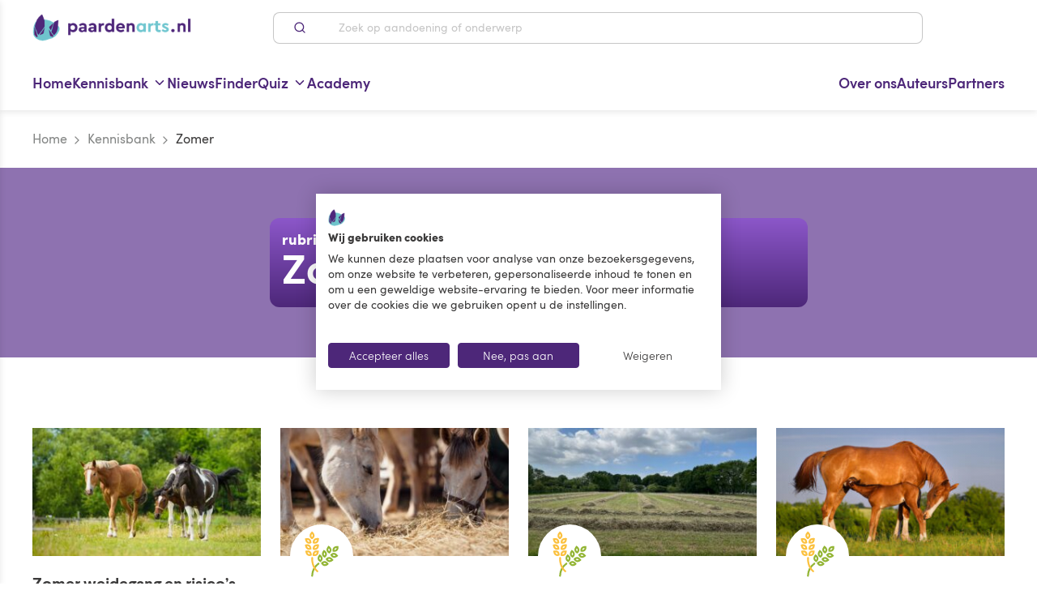

--- FILE ---
content_type: image/svg+xml
request_url: https://www.paardenarts.nl/_nuxt/img/9d59340.svg
body_size: 1782
content:
<svg xmlns="http://www.w3.org/2000/svg" viewBox="0 0 336 172"><g fill="none" fill-rule="evenodd"><path d="M0 0h336v172H0z"/><path d="M274.239 127.73a.666.666 0 0 0-.616.035l-56.401 33.452c-.855.509-.393 1.922.657 1.998l22.525 1.65c4.332.318 8.324-1.428 10.79-4.721l23.43-31.262c.314-.417.033-.97-.385-1.151zm-62.567 3.812a5.12 5.12 0 0 0 .393-1.667l1.111-17.626c.303-3.668-1.33-4.375-3.19-4.245 0 0-11.471 3.793-13.509 5.552l-6.991 4.336a2.21 2.21 0 0 0-.499.421l-14.21 16.071a1.488 1.488 0 0 0-.272.831l-.767 12.994-.054 3.56-.389 12.044c-.044 1.356 1.48 2.37 2.6 1.728l15.556-8.907c.12-.07.23-.155.325-.256l12.598-7.723a1.35 1.35 0 0 0 .174-.23l7.124-16.883zM234.598 5.834a.725.725 0 0 0-.743-.198l-44.476-.907c-3.92 1.23-6.817 4.301-7.836 8.304l-5.3 20.817c-.245.968.97 1.815 1.72 1.194L234.62 6.876c.345-.284.259-.759-.023-1.042zm22.848 18.288-17.658.546c-1.961.192-3.63 1.236-4.496 2.82l-30.706 38.168a1.85 1.85 0 0 0-.21 1.097l.278 2.433 3.93 15.2c.189 1.703 2.39 2.65 3.757 1.615l17.299-9.982c.147-.11.276-.24.382-.385l11.993-16.362c.075-.1.138-.21.19-.325l17.757-31.823c.664-1.466-.767-3.171-2.516-3.002zm-71.453 43.953-2.644-20.433a.834.834 0 0 0-.516-.667c-.44-.19-1.014-.057-1.135.469l-9.541 41.175c-.187.81-.035 1.682.427 2.448l12.757 12.35c.532.885 1.752 1.199 2.588.666l2.259-1.443c1.908-1.215 3.226-1.937 2.97-4.168l-7.165-30.397zM288 21.143l12.04 8.451a.594.594 0 0 0 .6.05c.313-.14.52-.507.3-.825l-17.1-24.864c-.336-.49-.87-.829-1.495-.955l-12.654.772c-.723-.146-1.476.347-1.597 1.043l-.33 1.886c-.277 1.59-.533 2.633.766 3.573L288 21.143zm22.62 42.48a.519.519 0 0 0-.47.117l-38.61 34.184c-.585.52-.019 1.543.803 1.447l17.641-2.06c3.392-.397 6.217-2.335 7.634-5.245l13.468-27.611c.18-.369-.118-.755-.468-.832zm15.509-35.53-2.766-21.372a.87.87 0 0 0-.539-.697c-.46-.2-1.061-.06-1.188.49l-9.98 43.07c-.195.847-.036 1.758.447 2.56l13.344 12.92c.557.924 1.833 1.252 2.706.694l2.364-1.508c1.995-1.272 3.375-2.027 3.108-4.36l-7.496-31.797zm4.233 98.23c.262-.62.417-1.28.46-1.952l1.301-20.637c.355-4.296-1.557-5.123-3.736-4.971 0 0-13.429 4.442-15.816 6.5l-8.186 5.078a2.592 2.592 0 0 0-.584.492l-16.637 18.816a1.762 1.762 0 0 0-.32.974l-.897 15.215-.063 4.166-.456 14.103c-.05 1.587 1.733 2.774 3.044 2.024l18.214-10.43c.141-.081.27-.181.38-.3l14.751-9.042a1.62 1.62 0 0 0 .204-.268l8.341-19.768zM104.16 127.73a.666.666 0 0 0-.616.035l-56.4 33.452c-.857.509-.394 1.922.656 1.998l22.525 1.65c4.332.318 8.324-1.428 10.79-4.721l23.431-31.262c.313-.417.032-.97-.386-1.151zm-62.567 3.812a5.12 5.12 0 0 0 .393-1.667l1.111-17.626c.303-3.668-1.33-4.375-3.19-4.245 0 0-11.47 3.793-13.509 5.552l-6.99 4.336a2.21 2.21 0 0 0-.5.421l-14.21 16.071a1.488 1.488 0 0 0-.272.831L3.66 148.21l-.054 3.56-.389 12.044c-.044 1.356 1.48 2.37 2.6 1.728l15.556-8.907c.12-.07.23-.155.324-.256l12.6-7.723c.064-.07.123-.147.173-.23l7.124-16.883zM64.52 5.834a.725.725 0 0 0-.744-.198L19.3 4.73c-3.918 1.23-6.816 4.301-7.835 8.304l-5.3 20.816c-.246.968.97 1.815 1.72 1.194L64.541 6.876c.345-.284.26-.759-.023-1.042zm22.847 18.288-17.658.546c-1.961.192-3.63 1.236-4.496 2.82L34.508 65.656a1.842 1.842 0 0 0-.21 1.097l.278 2.433 3.93 15.2c.189 1.703 2.39 2.65 3.756 1.615L59.56 76.02c.147-.11.276-.24.383-.385l11.992-16.362c.075-.1.139-.21.19-.325l17.757-31.823c.664-1.466-.767-3.171-2.516-3.002zM15.914 68.075 13.27 47.642a.834.834 0 0 0-.516-.667c-.439-.19-1.014-.057-1.136.469l-9.54 41.175c-.187.81-.036 1.682.427 2.448l12.757 12.35c.532.885 1.752 1.199 2.588.666l2.26-1.443c1.907-1.215 3.225-1.937 2.97-4.168l-7.166-30.397zm102.007-46.932 12.041 8.451a.594.594 0 0 0 .599.05c.312-.14.519-.507.3-.825L113.762 3.955c-.338-.49-.87-.829-1.496-.955l-12.655.772c-.722-.146-1.475.347-1.597 1.043l-.328 1.886c-.278 1.59-.534 2.633.765 3.573l19.47 10.869zm22.619 42.48a.521.521 0 0 0-.47.117l-38.607 34.184c-.585.52-.02 1.543.803 1.447l17.64-2.06c3.393-.397 6.218-2.335 7.635-5.245l13.468-27.611c.18-.369-.118-.755-.468-.832zm-61.418 56.055c2.444-.364 4.42-2.075 5.227-4.533L96.156 79.23l7.088-22.646a1.01 1.01 0 0 0-.372-1.117c-.352-.265-.844-.294-1.153.12L72.88 94.124c-.568.76-.83 1.745-.74 2.768l1.866 21.284c.105 1.18 1.151 2.091 2.22 1.931l2.896-.429zm76.928-91.585-2.765-21.372a.87.87 0 0 0-.54-.697c-.46-.2-1.061-.06-1.188.49l-9.98 43.07c-.195.847-.036 1.758.447 2.56l13.344 12.92c.557.924 1.833 1.252 2.707.694l2.364-1.508c1.994-1.272 3.374-2.027 3.107-4.36l-7.496-31.797zm4.234 98.23c.262-.62.417-1.28.46-1.952l1.3-20.637c.355-4.296-1.556-5.123-3.735-4.971 0 0-13.43 4.442-15.817 6.5l-8.185 5.078a2.592 2.592 0 0 0-.584.492l-16.637 18.816a1.762 1.762 0 0 0-.32.974l-.897 15.215-.063 4.166-.456 14.103c-.051 1.587 1.733 2.774 3.044 2.024l18.214-10.43c.14-.081.269-.181.38-.3l14.75-9.042c.077-.081.146-.172.205-.268l8.34-19.768zm88.4-6.473c2.444-.364 4.42-2.075 5.228-4.533L265.72 79.4l7.087-22.646a1.01 1.01 0 0 0-.372-1.117c-.35-.265-.844-.294-1.153.12l-28.839 38.538c-.568.76-.83 1.745-.74 2.768l1.866 21.284c.105 1.179 1.151 2.09 2.22 1.93l2.896-.428z" opacity=".35" stroke="#70C4CE" stroke-width=".75"/></g></svg>

--- FILE ---
content_type: image/svg+xml
request_url: https://cms.paardenarts.nl/app/uploads/2024/05/Paardenarts.nl-Paardenvoeding-kleur.svg
body_size: 2244
content:
<svg xmlns="http://www.w3.org/2000/svg" viewBox="0 0 130 130"><defs><style>.cls-1{fill:#fff;}.cls-2{fill:#93b535;}.cls-3{fill:#fbc13f;}</style></defs><g id="Wit"><ellipse class="cls-1" cx="77.55" cy="91.48" rx="5.96" ry="3.44"/><ellipse class="cls-1" cx="64.69" cy="76.4" rx="5.96" ry="3.44" transform="translate(-15.83 135.87) rotate(-86.19)"/><ellipse class="cls-1" cx="76.62" cy="64.64" rx="5.96" ry="3.44" transform="translate(7.03 136.8) rotate(-86.19)"/><ellipse class="cls-1" cx="88.84" cy="53.11" rx="5.96" ry="3.44" transform="translate(29.94 138.22) rotate(-86.19)"/><ellipse class="cls-1" cx="103.33" cy="68.44" rx="5.96" ry="3.44"/><ellipse class="cls-1" cx="107.19" cy="50.77" rx="5.96" ry="3.44" transform="translate(-7.29 81.77) rotate(-40.5)"/><ellipse class="cls-1" cx="90.46" cy="80.12" rx="5.96" ry="3.44"/><ellipse class="cls-1" cx="52.24" cy="62.2" rx="5.96" ry="3.44" transform="translate(-28.99 62.08) rotate(-49.89)"/><ellipse class="cls-1" cx="34.42" cy="62.32" rx="3.44" ry="5.96" transform="translate(-34.35 43.88) rotate(-46.08)"/><ellipse class="cls-1" cx="33.12" cy="45.63" rx="3.44" ry="5.96" transform="translate(-22.72 37.83) rotate(-46.08)"/><ellipse class="cls-1" cx="32.16" cy="28.85" rx="3.44" ry="5.96" transform="translate(-10.93 32) rotate(-46.08)"/><ellipse class="cls-1" cx="53.22" cy="27.64" rx="5.96" ry="3.44" transform="translate(-2.21 50.54) rotate(-49.89)"/><ellipse class="cls-1" cx="42.2" cy="13.3" rx="3.44" ry="5.96" transform="translate(-0.09 0.28) rotate(-0.38)"/><ellipse class="cls-1" cx="53.86" cy="45.01" rx="5.96" ry="3.44" transform="translate(-15.26 57.21) rotate(-49.89)"/></g><g id="Laag_7" data-name="Laag 7"><path class="cls-2" d="M43.27,126.71a2.51,2.51,0,0,1-2.5-2.42A45.49,45.49,0,0,1,59.45,88.41a2.5,2.5,0,0,1,3,4,40.94,40.94,0,0,0-16.65,31.7,2.5,2.5,0,0,1-2.42,2.58Z"/><path class="cls-3" d="M57.77,114.09a2.47,2.47,0,0,1-1.46-.47c-.69-.5-16.93-12.47-15.37-39.13a2.5,2.5,0,1,1,5,.3c-1.39,23.79,12.7,34.34,13.31,34.77a2.51,2.51,0,0,1,.55,3.49A2.47,2.47,0,0,1,57.77,114.09Z"/><path class="cls-3" d="M50.85,35.23a17.36,17.36,0,0,1-3.79-.45l-1.63-.36-.29-1.65c0-.23-.9-5.52,2.6-9.36,2.56-2.81,6.59-4,12-3.59L62,20,62,22.24c0,.28.15,7-4.33,10.68A10.4,10.4,0,0,1,50.85,35.23Zm-.8-5a6.1,6.1,0,0,0,4.47-1.12,7.51,7.51,0,0,0,2.26-4.32c-2.43.13-4.21.8-5.32,2A6,6,0,0,0,50.05,30.19Z"/><path class="cls-3" d="M43.09,23.32l-1.44-.85c-.19-.12-4.79-2.88-5.45-8-.48-3.76,1.21-7.62,5-11.45l1.58-1.59,1.75,1.4C44.78,3,50,7.19,49.9,13c0,3.46-1.89,6.6-5.47,9.31Zm0-14.91c-1.48,1.95-2.13,3.75-1.92,5.38a5.88,5.88,0,0,0,1.71,3.27,6.08,6.08,0,0,0,2-4.11A7.64,7.64,0,0,0,43.08,8.41Z"/><path class="cls-3" d="M50.81,52.61A17.34,17.34,0,0,1,47,52.16L45.4,51.8l-.29-1.65c0-.22-.91-5.51,2.6-9.36,2.56-2.81,6.59-4,12-3.59l2.24.17L62,39.62c0,.28.15,7-4.32,10.68A10.42,10.42,0,0,1,50.81,52.61Zm-.79-5a6,6,0,0,0,4.46-1.12,7.45,7.45,0,0,0,2.26-4.32c-2.42.13-4.2.8-5.31,2A5.83,5.83,0,0,0,50,47.57Z"/><path class="cls-3" d="M34.88,35.28A10.32,10.32,0,0,1,30,34.11c-3.35-1.79-5.51-5.4-6.43-10.73l-.38-2.22,2.16-.61c.28-.08,6.74-1.86,11.42,1.56,2.8,2.05,4.29,5.36,4.42,9.85l0,1.68-1.52.68A12.93,12.93,0,0,1,34.88,35.28ZM29.1,25c.72,2.33,1.82,3.9,3.26,4.68a5.93,5.93,0,0,0,3.66.5,6.06,6.06,0,0,0-2.17-4A7.68,7.68,0,0,0,29.1,25Z"/><path class="cls-3" d="M50.3,69.61a17.93,17.93,0,0,1-3.78-.44l-1.63-.37-.29-1.65c0-.22-.91-5.51,2.6-9.36,2.56-2.81,6.59-4,12-3.59l2.24.18.07,2.24c0,.29.14,7-4.33,10.69A10.47,10.47,0,0,1,50.3,69.61Zm-.79-5A6.08,6.08,0,0,0,54,63.45a7.5,7.5,0,0,0,2.27-4.31c-2.43.13-4.21.79-5.32,2A6,6,0,0,0,49.51,64.58Z"/><path class="cls-3" d="M34.9,52.39A10.22,10.22,0,0,1,30,51.21c-3.35-1.78-5.51-5.39-6.43-10.73l-.38-2.21,2.16-.61c.28-.08,6.74-1.87,11.42,1.56,2.8,2.05,4.29,5.36,4.43,9.85l.05,1.68-1.53.68A12.93,12.93,0,0,1,34.9,52.39ZM29.12,42.13c.72,2.33,1.82,3.9,3.27,4.67a5.84,5.84,0,0,0,3.65.51,6.06,6.06,0,0,0-2.17-4A7.55,7.55,0,0,0,29.12,42.13Z"/><path class="cls-3" d="M35.83,69.38A10.31,10.31,0,0,1,31,68.21c-3.35-1.79-5.51-5.4-6.43-10.74l-.38-2.21,2.16-.61c.27-.08,6.74-1.87,11.42,1.56,2.8,2,4.29,5.36,4.42,9.85l.05,1.68-1.53.68A12.81,12.81,0,0,1,35.83,69.38ZM30.05,59.12c.73,2.33,1.82,3.9,3.27,4.67A5.87,5.87,0,0,0,37,64.3a6,6,0,0,0-2.18-4A7.57,7.57,0,0,0,30.05,59.12Z"/><path class="cls-2" d="M104.2,74.5a9.15,9.15,0,0,1-1.38-.1c-3.44-.49-6.31-2.71-8.54-6.61l-.84-1.45,1-1.32c.14-.18,3.47-4.39,8.67-4.39h0c3.8,0,7.41,2.17,10.73,6.44l1.37,1.78-1.61,1.56C113.44,70.59,109.32,74.5,104.2,74.5Zm-4.52-7.59a6,6,0,0,0,3.82,2.54,7.64,7.64,0,0,0,4.73-1.23c-1.73-1.71-3.42-2.57-5-2.59A5.85,5.85,0,0,0,99.68,66.91Z"/><path class="cls-2" d="M105,57.77a17.55,17.55,0,0,1-3.29-.33l-1.65-.3-.34-1.64c0-.22-1.1-5.48,2.27-9.45,2.46-2.89,6.45-4.23,11.85-4l2.25.1.14,2.24c0,.28.39,7-4,10.83A10.56,10.56,0,0,1,105,57.77Zm-.46-5a6.05,6.05,0,0,0,4.4-1.26,7.68,7.68,0,0,0,2.13-4.4c-2.42.21-4.18.94-5.25,2.17A5.88,5.88,0,0,0,104.56,52.75Z"/><path class="cls-2" d="M91.32,86.18a9.34,9.34,0,0,1-1.38-.1c-3.43-.49-6.3-2.71-8.54-6.61L80.57,78l1-1.32c.14-.18,3.46-4.39,8.67-4.39h0c3.8,0,7.41,2.17,10.73,6.44l1.37,1.78-1.61,1.56C100.57,82.27,96.45,86.18,91.32,86.18Zm-4.51-7.59a6.06,6.06,0,0,0,3.84,2.54,7.47,7.47,0,0,0,4.71-1.23c-1.73-1.71-3.42-2.58-5-2.59A6.23,6.23,0,0,0,86.81,78.59Z"/><path class="cls-2" d="M91.21,62.73l-1.54-.67c-.2-.09-5.1-2.28-6.38-7.33-.93-3.68.28-7.71,3.61-12L88.28,41l1.91,1.18c.24.15,5.91,3.73,6.53,9.5.37,3.45-1.08,6.78-4.31,9.9Zm-1.82-14.8c-1.23,2.11-1.66,4-1.25,5.57a5.87,5.87,0,0,0,2.09,3,6.11,6.11,0,0,0,1.52-4.33A7.6,7.6,0,0,0,89.39,47.93Z"/><path class="cls-2" d="M78.41,97.25A10.89,10.89,0,0,1,77,97.16c-3.43-.49-6.3-2.72-8.54-6.61l-.83-1.46,1-1.32c.14-.18,3.46-4.38,8.67-4.38h0c3.8,0,7.4,2.16,10.72,6.44l1.38,1.77-1.62,1.56C87.66,93.34,83.54,97.25,78.41,97.25ZM73.9,89.67a6.07,6.07,0,0,0,3.82,2.53A7.59,7.59,0,0,0,82.44,91c-1.72-1.7-3.41-2.57-5-2.58h0A5.88,5.88,0,0,0,73.9,89.67Z"/><path class="cls-2" d="M78.58,74.26,77,73.59c-.21-.09-5.1-2.28-6.38-7.32-.94-3.68.28-7.71,3.6-12l1.38-1.77,1.91,1.18c.24.15,5.91,3.72,6.54,9.5.37,3.44-1.08,6.77-4.31,9.9ZM76.76,59.47Q74.9,62.64,75.5,65a5.93,5.93,0,0,0,2.09,3,6.08,6.08,0,0,0,1.53-4.33A7.65,7.65,0,0,0,76.76,59.47Z"/><path class="cls-2" d="M66.65,86.4l-1.54-.67c-.21-.09-5.1-2.28-6.38-7.33-.93-3.68.28-7.71,3.6-12l1.38-1.77,1.91,1.18c.24.15,5.92,3.73,6.54,9.5.37,3.45-1.08,6.78-4.31,9.9ZM64.83,71.61c-1.23,2.09-1.65,3.94-1.26,5.53a5.86,5.86,0,0,0,2.1,3.07,6.1,6.1,0,0,0,1.52-4.32A7.59,7.59,0,0,0,64.83,71.61Z"/></g></svg>

--- FILE ---
content_type: application/javascript; charset=UTF-8
request_url: https://www.paardenarts.nl/_nuxt/ea8744f.js
body_size: 3712
content:
(window.webpackJsonp=window.webpackJsonp||[]).push([[21],{421:function(e,t,n){},422:function(e,t,n){"use strict";n(57);var r={props:{value:{type:Number},pageCount:{type:Number,required:!0},forcePage:{type:Number},clickHandler:{type:Function,default:function(){}},pageRange:{type:Number,default:3},marginPages:{type:Number,default:1},prevText:{type:String,default:"Prev"},nextText:{type:String,default:"Next"},breakViewText:{type:String,default:"…"},containerClass:{type:String},pageClass:{type:String},pageLinkClass:{type:String},prevClass:{type:String},prevLinkClass:{type:String},nextClass:{type:String},nextLinkClass:{type:String},breakViewClass:{type:String},breakViewLinkClass:{type:String},activeClass:{type:String,default:"active"},disabledClass:{type:String,default:"disabled"},noLiSurround:{type:Boolean,default:!1},firstLastButton:{type:Boolean,default:!1},firstButtonText:{type:String,default:"First"},lastButtonText:{type:String,default:"Last"},hidePrevNext:{type:Boolean,default:!1}},beforeUpdate:function(){void 0!==this.forcePage&&this.forcePage!==this.selected&&(this.selected=this.forcePage)},computed:{selected:{get:function(){return this.value||this.innerValue},set:function(e){this.innerValue=e}},pages:function(){var e=this,t={};if(this.pageCount<=this.pageRange)for(var n=0;n<this.pageCount;n++){var r={index:n,content:n+1,selected:n===this.selected-1};t[n]=r}else{for(var o=Math.floor(this.pageRange/2),c=function(n){var r={index:n,content:n+1,selected:n===e.selected-1};t[n]=r},l=function(e){t[e]={disabled:!0,breakView:!0}},i=0;i<this.marginPages;i++)c(i);var d=0;this.selected-o>0&&(d=this.selected-1-o);var f=d+this.pageRange-1;f>=this.pageCount&&(d=(f=this.pageCount-1)-this.pageRange+1);for(var y=d;y<=f&&y<=this.pageCount-1;y++)c(y);d>this.marginPages&&l(d-1),f+1<this.pageCount-this.marginPages&&l(f+1);for(var h=this.pageCount-1;h>=this.pageCount-this.marginPages;h--)c(h)}return t}},data:function(){return{innerValue:1}},methods:{handlePageSelected:function(e){this.selected!==e&&(this.innerValue=e,this.$emit("input",e),this.clickHandler(e))},prevPage:function(){this.selected<=1||this.handlePageSelected(this.selected-1)},nextPage:function(){this.selected>=this.pageCount||this.handlePageSelected(this.selected+1)},firstPageSelected:function(){return 1===this.selected},lastPageSelected:function(){return this.selected===this.pageCount||0===this.pageCount},selectFirstPage:function(){this.selected<=1||this.handlePageSelected(1)},selectLastPage:function(){this.selected>=this.pageCount||this.handlePageSelected(this.pageCount)}}},o=(n(425),n(1)),component=Object(o.a)(r,(function(){var e=this,t=e.$createElement,n=e._self._c||t;return e.noLiSurround?n("div",{class:e.containerClass},[e.firstLastButton?n("a",{class:[e.pageLinkClass,e.firstPageSelected()?e.disabledClass:""],attrs:{tabindex:"0"},domProps:{innerHTML:e._s(e.firstButtonText)},on:{click:function(t){return e.selectFirstPage()},keyup:function(t){return!t.type.indexOf("key")&&e._k(t.keyCode,"enter",13,t.key,"Enter")?null:e.selectFirstPage()}}}):e._e(),e._v(" "),e.firstPageSelected()&&e.hidePrevNext?e._e():n("a",{class:[e.prevLinkClass,e.firstPageSelected()?e.disabledClass:""],attrs:{tabindex:"0"},on:{click:function(t){return e.prevPage()},keyup:function(t){return!t.type.indexOf("key")&&e._k(t.keyCode,"enter",13,t.key,"Enter")?null:e.prevPage()}}},[e._t("prevContent",[n("span",{domProps:{innerHTML:e._s(e.prevText)}})])],2),e._v(" "),e._l(e.pages,(function(t){return[t.breakView?n("a",{class:[e.pageLinkClass,e.breakViewLinkClass,t.disabled?e.disabledClass:""],attrs:{tabindex:"0"}},[e._t("breakViewContent",[e._v(e._s(e.breakViewText))])],2):t.disabled?n("a",{class:[e.pageLinkClass,t.selected?e.activeClass:"",e.disabledClass],attrs:{tabindex:"0"}},[e._v(e._s(t.content))]):n("a",{class:[e.pageLinkClass,t.selected?e.activeClass:""],attrs:{tabindex:"0"},on:{click:function(n){return e.handlePageSelected(t.index+1)},keyup:function(n){return!n.type.indexOf("key")&&e._k(n.keyCode,"enter",13,n.key,"Enter")?null:e.handlePageSelected(t.index+1)}}},[e._v(e._s(t.content))])]})),e._v(" "),e.lastPageSelected()&&e.hidePrevNext?e._e():n("a",{class:[e.nextLinkClass,e.lastPageSelected()?e.disabledClass:""],attrs:{tabindex:"0"},domProps:{innerHTML:e._s(e.nextText)},on:{click:function(t){return e.nextPage()},keyup:function(t){return!t.type.indexOf("key")&&e._k(t.keyCode,"enter",13,t.key,"Enter")?null:e.nextPage()}}},[e._t("nextContent",[n("span",{domProps:{innerHTML:e._s(e.nextText)}})])],2),e._v(" "),e.firstLastButton?n("a",{class:[e.pageLinkClass,e.lastPageSelected()?e.disabledClass:""],attrs:{tabindex:"0"},domProps:{innerHTML:e._s(e.lastButtonText)},on:{click:function(t){return e.selectLastPage()},keyup:function(t){return!t.type.indexOf("key")&&e._k(t.keyCode,"enter",13,t.key,"Enter")?null:e.selectLastPage()}}}):e._e()],2):n("ul",{class:e.containerClass},[e.firstLastButton?n("li",{class:[e.pageClass,e.firstPageSelected()?e.disabledClass:""]},[n("a",{class:e.pageLinkClass,attrs:{tabindex:e.firstPageSelected()?-1:0},domProps:{innerHTML:e._s(e.firstButtonText)},on:{click:function(t){return e.selectFirstPage()},keyup:function(t){return!t.type.indexOf("key")&&e._k(t.keyCode,"enter",13,t.key,"Enter")?null:e.selectFirstPage()}}})]):e._e(),e._v(" "),e.firstPageSelected()&&e.hidePrevNext?e._e():n("li",{class:[e.prevClass,e.firstPageSelected()?e.disabledClass:""]},[n("a",{class:e.prevLinkClass,attrs:{tabindex:e.firstPageSelected()?-1:0},on:{click:function(t){return e.prevPage()},keyup:function(t){return!t.type.indexOf("key")&&e._k(t.keyCode,"enter",13,t.key,"Enter")?null:e.prevPage()}}},[e._t("prevContent",[n("span",{domProps:{innerHTML:e._s(e.prevText)}})])],2)]),e._v(" "),e._l(e.pages,(function(t){return n("li",{class:[e.pageClass,t.selected?e.activeClass:"",t.disabled?e.disabledClass:"",t.breakView?e.breakViewClass:""]},[t.breakView?n("a",{class:[e.pageLinkClass,e.breakViewLinkClass],attrs:{tabindex:"0"}},[e._t("breakViewContent",[e._v(e._s(e.breakViewText))])],2):t.disabled?n("a",{class:e.pageLinkClass,attrs:{tabindex:"0"}},[e._v(e._s(t.content))]):n("a",{class:e.pageLinkClass,attrs:{tabindex:"0"},on:{click:function(n){return e.handlePageSelected(t.index+1)},keyup:function(n){return!n.type.indexOf("key")&&e._k(n.keyCode,"enter",13,n.key,"Enter")?null:e.handlePageSelected(t.index+1)}}},[e._v(e._s(t.content))])])})),e._v(" "),e.lastPageSelected()&&e.hidePrevNext?e._e():n("li",{class:[e.nextClass,e.lastPageSelected()?e.disabledClass:""]},[n("a",{class:e.nextLinkClass,attrs:{tabindex:e.lastPageSelected()?-1:0},on:{click:function(t){return e.nextPage()},keyup:function(t){return!t.type.indexOf("key")&&e._k(t.keyCode,"enter",13,t.key,"Enter")?null:e.nextPage()}}},[e._t("nextContent",[n("span",{domProps:{innerHTML:e._s(e.nextText)}})])],2)]),e._v(" "),e.firstLastButton?n("li",{class:[e.pageClass,e.lastPageSelected()?e.disabledClass:""]},[n("a",{class:e.pageLinkClass,attrs:{tabindex:e.lastPageSelected()?-1:0},domProps:{innerHTML:e._s(e.lastButtonText)},on:{click:function(t){return e.selectLastPage()},keyup:function(t){return!t.type.indexOf("key")&&e._k(t.keyCode,"enter",13,t.key,"Enter")?null:e.selectLastPage()}}})]):e._e()],2)}),[],!1,null,"264f21d0",null);t.a=component.exports},423:function(e,t,n){"use strict";n(13),n(10),n(9),n(5),n(11),n(49);var r=n(3),o=(n(57),n(422)),c=n(2),l=n(8);function d(object,e){var t=Object.keys(object);if(Object.getOwnPropertySymbols){var n=Object.getOwnPropertySymbols(object);e&&(n=n.filter((function(e){return Object.getOwnPropertyDescriptor(object,e).enumerable}))),t.push.apply(t,n)}return t}function f(e){for(var i=1;i<arguments.length;i++){var source=null!=arguments[i]?arguments[i]:{};i%2?d(Object(source),!0).forEach((function(t){Object(r.a)(e,t,source[t])})):Object.getOwnPropertyDescriptors?Object.defineProperties(e,Object.getOwnPropertyDescriptors(source)):d(Object(source)).forEach((function(t){Object.defineProperty(e,t,Object.getOwnPropertyDescriptor(source,t))}))}return e}var y={name:"PostPagination",components:{Pagination:o.a,ChevronLeftIcon:l.m,ChevronRightIcon:l.n},props:{totalPosts:{type:String|Number,required:!0,default:1}},computed:f(f({},Object(c.mapState)({postsPerPage:function(e){return e.general.general_settings.settings.posts_per_page},translations:function(e){return e.general.general_settings.translations}})),{},{currentPage:function(){return this.$route.query&&this.$route.query.page?parseInt(this.$route.query.page):1}}),methods:{visitPaginatedUrl:function(e){var path=decodeURIComponent(this.$route.fullPath);path=this.$route.query&&this.$route.query.page?path.replace("page="+this.$route.query.page,"page="+e):path.indexOf("?")>0?path+"&page="+e:path+"?page="+e,this.$router.push(path)}}},h=n(1),component=Object(h.a)(y,(function(){var e=this,t=e.$createElement,n=e._self._c||t;return n("pagination",{attrs:{value:e.currentPage,"page-count":parseInt(Math.ceil(e.totalPosts/e.postsPerPage)),"page-range":3,"margin-pages":3,"click-handler":e.visitPaginatedUrl,"container-class":"pagination","page-class":"pagination__item","page-link-class":"pagination__link","active-class":"pagination__current","prev-text":e.translations.previous,"next-text":e.translations.next,"prev-class":"pagination__item pagination__item--prev pagination__item--arrow","next-class":"pagination__item pagination__item--next pagination__item--arrow"},scopedSlots:e._u([{key:"nextContent",fn:function(){return[n("chevron-right-icon",{attrs:{size:"1.5x"}}),e._v(" "),n("span",{staticClass:"visually-hidden",domProps:{innerHTML:e._s(e.translations.next)}})]},proxy:!0},{key:"prevContent",fn:function(){return[n("chevron-left-icon",{attrs:{size:"1.5x"}}),e._v(" "),n("span",{staticClass:"visually-hidden",domProps:{innerHTML:e._s(e.translations.previous)}})]},proxy:!0}])})}),[],!1,null,null,null);t.a=component.exports},425:function(e,t,n){"use strict";n(421)},426:function(e,t,n){"use strict";n(13),n(10),n(9),n(5),n(11);var r=n(3),o=(n(57),n(17),n(4)),c=n(2),l=n(58),d=n(12),f=n(422),y=n(81),h=n(8),_=n(423);function C(object,e){var t=Object.keys(object);if(Object.getOwnPropertySymbols){var n=Object.getOwnPropertySymbols(object);e&&(n=n.filter((function(e){return Object.getOwnPropertyDescriptor(object,e).enumerable}))),t.push.apply(t,n)}return t}var k={name:"cardListLayout",components:{AppLink:d.a,PostPagination:_.a,Banner:y.a,Pagination:f.a,PostCard:l.a,ChevronRightIcon:h.n,ChevronLeftIcon:h.m},fetch:function(){var e=this;return Object(o.a)(regeneratorRuntime.mark((function t(){return regeneratorRuntime.wrap((function(t){for(;;)switch(t.prev=t.next){case 0:if(e.$store.state.posts.categories){t.next=3;break}return t.next=3,e.$store.dispatch("posts/getCategories");case 3:case"end":return t.stop()}}),t)})))()},props:{pageObject:{type:Object,required:!0},description:{type:String,required:!1},posts:{type:Array|Boolean,required:!0},totalPosts:{type:String|Number,required:!0,default:1},bannerTemplate:{type:String,default:""},showPostCategories:{type:Boolean,default:!1}},computed:function(e){for(var i=1;i<arguments.length;i++){var source=null!=arguments[i]?arguments[i]:{};i%2?C(Object(source),!0).forEach((function(t){Object(r.a)(e,t,source[t])})):Object.getOwnPropertyDescriptors?Object.defineProperties(e,Object.getOwnPropertyDescriptors(source)):C(Object(source)).forEach((function(t){Object.defineProperty(e,t,Object.getOwnPropertyDescriptor(source,t))}))}return e}({},Object(c.mapState)({postsPage:function(e){return e.general.general_settings.settings.posts_page},translations:function(e){return e.general.general_settings.translations},categories:function(e){return e.posts.categories}}))},v=n(1),component=Object(v.a)(k,(function(){var e=this,t=e.$createElement,n=e._self._c||t;return n("div",[n("banner",{attrs:{banner:e.pageObject.extra_fields.banner,template:e.bannerTemplate}}),e._v(" "),n("article",{staticClass:"page-container page-container--page"},[n("div",{staticClass:"page-container__inner",class:{"page-container__inner--has-banner":e.pageObject.extra_fields.banner&&e.description&&"template-rubriek"!==e.bannerTemplate}},[n("section",{staticClass:"article-content"},[n("div",{staticClass:"container"},[n("div",{staticClass:"frame"},[n("div",{staticClass:"bit-xxs-12 bit-sm-8 article-content__inner article-content__inner--with-sidebar"},[e.description?n("div",{staticClass:"background--white spacer--lg",domProps:{innerHTML:e._s(e.description)}}):e._e()])])])]),e._v(" "),e.showPostCategories&&e.categories?n("section",{staticClass:"article-categories spacer--t--sm"},[n("div",{staticClass:"container"},[n("div",{staticClass:"frame"},[n("div",{staticClass:"bit-xxs-12"},[n("ul",{staticClass:"article-categories__tabs"},[n("li",[n("app-link",{staticClass:"article-categories__tabs__item",attrs:{to:e.postsPage}},[n("span",{domProps:{innerHTML:e._s(e.translations.all_posts)}})])],1),e._v(" "),e._l(e.categories,(function(t,r){return n("li",[n("app-link",{staticClass:"article-categories__tabs__item",attrs:{to:t.link}},[n("span",{domProps:{innerHTML:e._s(t.name)}})])],1)}))],2)])])])]):e._e(),e._v(" "),e.posts&&e.posts.length>0?n("section",{staticClass:"article-related-articles",class:e.showPostCategories&&e.categories?"spacer--t--sm spacer--b--xl":"spacer--y--xl"},[n("div",{staticClass:"container"},[n("div",{staticClass:"frame"},e._l(e.posts,(function(e,t){return n("div",{staticClass:"bit-xxs-12 bit-sm-4 bit-md-3"},[n("post-card",{key:e.id,attrs:{post:e,"title-color-class":"text--font-color"}})],1)})),0),e._v(" "),n("div",{staticClass:"frame"},[n("div",{staticClass:"bit-xxs-12"},[n("post-pagination",{attrs:{"total-posts":e.totalPosts}})],1)])])]):n("section",{staticClass:"article-related-articles spacer--y--xl"},[e._m(0)])])])],1)}),[function(){var e=this.$createElement,t=this._self._c||e;return t("div",{staticClass:"container"},[t("div",{staticClass:"frame"},[t("div",{staticClass:"bit-xxs-12 text-center"},[t("p",{staticClass:"h3"},[this._v("Geen artikelen gevonden")])])])])}],!1,null,null,null);t.a=component.exports},643:function(e,t,n){"use strict";n.r(t);n(13),n(10),n(9),n(5),n(11);var r=n(3),o=(n(20),n(17),n(4)),c=n(2),l=n(426);function d(object,e){var t=Object.keys(object);if(Object.getOwnPropertySymbols){var n=Object.getOwnPropertySymbols(object);e&&(n=n.filter((function(e){return Object.getOwnPropertyDescriptor(object,e).enumerable}))),t.push.apply(t,n)}return t}var f={name:"KnowledgebaseCategory",watchQuery:["page"],components:{FooterPartners:n(82).a,cardListLayout:l.a},fetch:function(e){return Object(o.a)(regeneratorRuntime.mark((function t(){var n,r,o,c,data;return regeneratorRuntime.wrap((function(t){for(;;)switch(t.prev=t.next){case 0:if(n=e.store,r=e.params,o=e.query,c=e.error,data={params:r,query:o},n.state.knowledgeBaseCategories.categories.find((function(p){return p.category===r.category}))){t.next=7;break}return t.next=5,n.dispatch("knowledgeBaseCategories/getCategory",data).catch((function(e){c({statusCode:404,message:"KB Category not found, "+e})}));case 5:t.next=11;break;case 7:return t.next=9,n.dispatch("knowledgeBaseCategories/getCategoryArticles",{category:r.category,page:o.page,categoryId:n.state.knowledgeBaseCategories.categories.find((function(p){return p.category===r.category})).data.id});case 9:return t.next=11,n.dispatch("general/setBreadcrumbs",n.state.knowledgeBaseCategories.categories.find((function(p){return p.category===r.category})).data);case 11:case"end":return t.stop()}}),t)})))()},head:function(){return{title:this.buildSeoTitle(this.category.seo),meta:this.buildSeoMetaData(this.category.seo),link:[this.buildSeoLinks(this.category.seo)],script:[this.buildSeoSchema(this.category.yoast_head_json)]}},computed:function(e){for(var i=1;i<arguments.length;i++){var source=null!=arguments[i]?arguments[i]:{};i%2?d(Object(source),!0).forEach((function(t){Object(r.a)(e,t,source[t])})):Object.getOwnPropertyDescriptors?Object.defineProperties(e,Object.getOwnPropertyDescriptors(source)):d(Object(source)).forEach((function(t){Object.defineProperty(e,t,Object.getOwnPropertyDescriptor(source,t))}))}return e}({},Object(c.mapState)({category:function(e){var t=this,n=e.knowledgeBaseCategories.categories.find((function(p){return p.category===t.$route.params.category}));if(n)return n.data},articles:function(e){return e.knowledgeBaseCategories.articles},totalArticles:function(e){return e.knowledgeBaseCategories.countArticles}})),mounted:function(){this.$refreshAddToAny()}},y=n(1),component=Object(y.a)(f,(function(){var e=this.$createElement,t=this._self._c||e;return t("div",[t("card-list-layout",{attrs:{"page-object":this.category,posts:this.articles,"total-posts":this.totalArticles,description:this.category.description,"banner-template":"template-rubriek"}}),this._v(" "),t("footer-partners")],1)}),[],!1,null,null,null);t.default=component.exports}}]);

--- FILE ---
content_type: image/svg+xml
request_url: https://cms.paardenarts.nl/app/uploads/2024/05/Paardenarts.nl-Gewicht-Conditie-paars.svg
body_size: 951
content:
<svg xmlns="http://www.w3.org/2000/svg" viewBox="0 0 130 130"><defs><style>.cls-1{fill:#fff;}.cls-2{fill:#4d1f79;}.cls-3{fill:#4b2777;}</style></defs><g id="Wit"><polygon class="cls-1" points="68.22 113.68 37.88 113.68 37.88 120.13 34.27 125.56 30.19 125.56 27.96 120.17 26.95 112.17 17.93 112.72 16.27 107.4 21.66 104.9 56.48 104.9 58.02 104.9 58.02 59.54 44.97 54.19 36.3 38.77 38.45 22.9 47.04 12.26 56.96 4.58 70.32 3.06 85.97 12.26 92.45 25.38 92.45 38.77 88.85 50.76 76.04 60.11 71.75 62.21 70.89 83.77 70.89 104.9 110.91 105.34 113.41 109.29 113.41 113.68 103.99 113.68 103.33 120.13 99.96 125.56 95.5 126.51 92.07 122.5 91.69 114.68 68.22 113.68"/></g><g id="Laag_7" data-name="Laag 7"><path class="cls-2" d="M64.89,43.77a6.87,6.87,0,1,1,6.86-6.86A6.86,6.86,0,0,1,64.89,43.77Zm0-8.73a1.87,1.87,0,1,0,1.86,1.87A1.87,1.87,0,0,0,64.89,35Z"/><path class="cls-2" d="M64.89,35a2.49,2.49,0,0,1-2.5-2.5V24.22a2.5,2.5,0,0,1,5,0v8.32A2.49,2.49,0,0,1,64.89,35Z"/><path class="cls-3" d="M64.89,53.22C53.9,53.22,45,44,45,32.74S53.9,12.26,64.89,12.26s19.92,9.19,19.92,20.48S75.87,53.22,64.89,53.22Zm0-36c-8.23,0-14.92,7-14.92,15.48s6.69,15.48,14.92,15.48,14.92-6.94,14.92-15.48S73.11,17.26,64.89,17.26Z"/><path class="cls-3" d="M33.24,128.88c-4.51,0-8-4.5-8-10.25s3.54-10.25,8.05-10.25,8.06,4.5,8.06,10.25S37.76,128.88,33.24,128.88Zm0-15.5c-1.44,0-3.05,2.24-3.05,5.25s1.61,5.25,3.05,5.25,3.06-2.24,3.06-5.25S34.68,113.38,33.24,113.38Z"/><path class="cls-3" d="M96.91,128.88c-4.52,0-8.06-4.5-8.06-10.25s3.54-10.25,8.06-10.25,8,4.5,8,10.25S101.42,128.88,96.91,128.88Zm0-15.5c-1.44,0-3.06,2.24-3.06,5.25s1.62,5.25,3.06,5.25,3-2.24,3-5.25S98.35,113.38,96.91,113.38Z"/><path class="cls-3" d="M70.71,112.17H59a2.49,2.49,0,0,1-2.5-2.5V63.06c-13-3.82-22.21-16.25-22.21-30.32C34.27,15.36,48,1.23,64.89,1.23S95.5,15.36,95.5,32.74c0,14.12-9.26,26.56-22.29,30.34v46.59A2.49,2.49,0,0,1,70.71,112.17Zm-9.23-5h6.73v-46a2.5,2.5,0,0,1,2-2.44C82,56.14,90.5,45.22,90.5,32.74,90.5,18.12,79,6.23,64.89,6.23S39.27,18.12,39.27,32.74c0,12.44,8.52,23.35,20.25,25.94a2.49,2.49,0,0,1,2,2.44Z"/><rect class="cls-1" x="16.27" y="104.9" width="97.14" height="8.78" rx="4.39"/><path class="cls-3" d="M109,116.18H20.66a6.89,6.89,0,0,1,0-13.78H109a6.89,6.89,0,0,1,0,13.78Zm0-5a1.89,1.89,0,0,0,0-3.78H20.66a1.89,1.89,0,0,0,0,3.78"/></g></svg>

--- FILE ---
content_type: image/svg+xml
request_url: https://cms.paardenarts.nl/app/uploads/2024/05/Paardenarts.nl-Blessures-en-revalidatie-kleur.svg
body_size: 1277
content:
<svg xmlns="http://www.w3.org/2000/svg" viewBox="0 0 130 130"><defs><style>.cls-1{fill:#fff;}.cls-2{fill:#663f86;}.cls-3{fill:#72c3e3;}</style></defs><g id="Wit"><polygon class="cls-1" points="124.6 37.93 120.52 75.61 112.07 77.58 95.15 77.17 82.62 70.67 84.07 49.21 78.53 37.93 72.41 31.32 69.5 31.32 61.04 32.74 50.54 37.93 47.63 32.74 58.42 21.7 65 13.83 62.86 9.84 73.29 17.26 83.2 18.54 95.45 26.89 102.77 33.75 124.6 37.93"/></g><g id="Laag_7" data-name="Laag 7"><path class="cls-2" d="M123.92,35.42h-.17c-11.63,0-17.8-2.78-19.22-3.51C93.37,16.56,71.44,13.13,67.71,12.64l-3.8-2.47a2.08,2.08,0,0,0-3.19,2.1l.37,2.18c-2.9,1.87-4.43,6-5,7.79l-7.73,7.18a4.76,4.76,0,0,0-2.45,2.65c-.59,1.61-.24,3.44,1,5.42A5.19,5.19,0,0,0,51,40.16c2.42.18,4.5-1.55,5.34-2.39l8.12-3.16a13.89,13.89,0,0,0,6.23-1.8A20.69,20.69,0,0,1,81.17,53a1.94,1.94,0,0,0,0,.24c0,1-.09,2.35-.16,3.78-.3,6.71-.39,10.72-.08,13.15L55.6,69.56a2.37,2.37,0,0,0-.65.09l-13.28,4a2,2,0,0,0-.61.31l-4.65,3.31a2.09,2.09,0,1,0,2.42,3.4l4.37-3.12,12.63-3.79,28,.62A47,47,0,0,0,98.29,79.7a2,2,0,0,0,0,.24L96.81,97.48l-.48,12.89-1.41,7.32a2.08,2.08,0,0,0,1.66,2.44,1.72,1.72,0,0,0,.39,0,2.1,2.1,0,0,0,2-1.69l1.43-7.48a1.65,1.65,0,0,0,0-.32l.48-13,1.44-17.45h0c1.27.12,2.58.2,3.94.2a40.21,40.21,0,0,0,15.06-2.91,2.08,2.08,0,1,0-1.55-3.87C103.07,80.41,88,72,85.13,70.25c-.47-2.08-.13-9.44,0-13.09.07-1.42.13-2.72.16-3.76.18-1.7,1.4-17.07-13.78-24.89a2.15,2.15,0,0,0-2.36.3A8.73,8.73,0,0,1,64,30.46a1.91,1.91,0,0,0-.67.14l-8.86,3.45a2.1,2.1,0,0,0-.81.57c-.53.6-1.63,1.44-2.29,1.38-.32,0-.64-.42-.84-.75-.78-1.21-.65-1.71-.63-1.76s.32-.31.33-.32a2.1,2.1,0,0,0,.78-.45l8.41-7.81a2.12,2.12,0,0,0,.6-1c.61-2.28,2.28-5.82,3.91-6.19a2.11,2.11,0,0,0,1.57-1.57l.38.25a2,2,0,0,0,.92.32c.23,0,23.89,2.74,34.65,18a2,2,0,0,0,.6.57c.28.18,7.08,4.32,21.74,4.32h.18a2.09,2.09,0,0,0,0-4.18Z"/><path class="cls-3" d="M50.86,68.71l-17-10L28.24,44.92a4.37,4.37,0,0,0-.5-1.22v0h0A7.11,7.11,0,0,0,26,41.79l1.24-3c1.1.5,2,.88,2.25.73,1.31-.85.84-.48,1-1.12.1-.31,1.1-1,1.1-1l.37-.19.08-.46L32,36.4l.59-1.22L34,34.84s-1.07-1.31-.49-4.15a12.9,12.9,0,0,0-.42-4.62c-.69-1.88-1.85-2-1.85-2-6.68-2-9.19,4.53-10.07,8.23a7,7,0,0,0,.3,4.2,7.66,7.66,0,0,1,1.15.28l-1.5,2.83a5.79,5.79,0,0,0-1.81.26c-1.9.6-5.07,2.1-5.88,4l-9,25.38a6.77,6.77,0,0,0-.07,4.93,2.9,2.9,0,0,0-.13.79v38.59a1.86,1.86,0,0,0,0,.34h0l1,3.68a8.19,8.19,0,0,0,2.1.18L8,120a12.54,12.54,0,0,0,4.62,0,50.44,50.44,0,0,0,6.76-1.42c.52-1-1.18-1.7-3.16-2.21l.47-.13c.58-1.07-1.53-1.85-3.74-2.35l4-39.44,7.94-19.29,4.24,7.4a3,3,0,0,0,1.26,1.19s18.72,7.68,19.17,7.68c1.09,0,2.15.89,2.67-.16C52.94,69.74,52.34,69.44,50.86,68.71Z"/></g></svg>